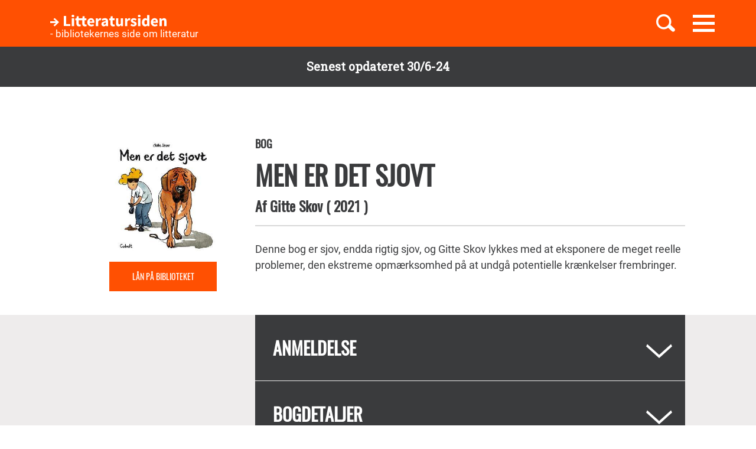

--- FILE ---
content_type: text/html; charset=UTF-8
request_url: https://litteratursiden.dk/boeger/men-er-det-sjovt
body_size: 10110
content:
<!DOCTYPE html>
<html  lang="da" dir="ltr" prefix="og: https://ogp.me/ns#">
  <head>
    <meta charset="utf-8" />
<noscript><style>form.antibot * :not(.antibot-message) { display: none !important; }</style>
</noscript><meta name="MobileOptimized" content="width" />
<meta name="HandheldFriendly" content="true" />
<meta name="viewport" content="width=device-width, initial-scale=1.0" />
<link rel="canonical" href="http://litteratursiden.dk/boeger/men-er-det-sjovt" />
<meta property="og:site_name" content="Drupal" />
<meta property="og:type" content="website" />
<meta property="og:url" content="http://litteratursiden.dk/boeger/men-er-det-sjovt" />
<meta property="og:title" content="Men er det sjovt" />
<meta property="og:description" content="Denne bog er sjov, endda rigtig sjov, og Gitte Skov lykkes med at eksponere de meget reelle problemer, den ekstreme opmærksomhed på at undgå potentielle krænkelser frembringer." />
<link rel="icon" href="/sites/default/files/favicon_litteratursiden_web_1.png" type="image/png" />

    <title>Men er det sjovt  | Litteratursiden</title>
    <script id="CookieConsent" src="https://policy.app.cookieinformation.com/uc.js" data-culture="DA" type="text/javascript"></script>
    <link rel="stylesheet" media="all" href="/sites/default/files/css/css_Z60o6LEDRi71jHun-hWaCuQafmwniYeZaS12mB53mz8.css?delta=0&amp;language=da&amp;theme=litteratursiden&amp;include=eJxFjUESwiAMAD-EzZOYFFKkDaQmwdrfaz3oZWcPO7OziJsr7rAoNjpEt7AwFrgwce1bxBVfYX0M0jOOGjEl0Vylw88CV49GqOkOf51wuCRpO5PTlTgp-lCrmToUlhn5Zn5-JiXYaU4NZjQKz0qHwZdTkzyY3mCSQYg" />
<link rel="stylesheet" media="all" href="https://cdn.jsdelivr.net/npm/entreprise7pro-bootstrap@3.4.5/dist/css/bootstrap.min.css" integrity="sha256-J8Qcym3bYNXc/gGB6fs4vFv/XDiug+tOuXJlsIMrXzo=" crossorigin="anonymous" />
<link rel="stylesheet" media="all" href="https://cdn.jsdelivr.net/npm/@unicorn-fail/drupal-bootstrap-styles@0.0.2/dist/3.1.1/7.x-3.x/drupal-bootstrap.min.css" integrity="sha512-nrwoY8z0/iCnnY9J1g189dfuRMCdI5JBwgvzKvwXC4dZ+145UNBUs+VdeG/TUuYRqlQbMlL4l8U3yT7pVss9Rg==" crossorigin="anonymous" />
<link rel="stylesheet" media="all" href="https://cdn.jsdelivr.net/npm/@unicorn-fail/drupal-bootstrap-styles@0.0.2/dist/3.1.1/8.x-3.x/drupal-bootstrap.min.css" integrity="sha512-jM5OBHt8tKkl65deNLp2dhFMAwoqHBIbzSW0WiRRwJfHzGoxAFuCowGd9hYi1vU8ce5xpa5IGmZBJujm/7rVtw==" crossorigin="anonymous" />
<link rel="stylesheet" media="all" href="https://cdn.jsdelivr.net/npm/@unicorn-fail/drupal-bootstrap-styles@0.0.2/dist/3.2.0/7.x-3.x/drupal-bootstrap.min.css" integrity="sha512-U2uRfTiJxR2skZ8hIFUv5y6dOBd9s8xW+YtYScDkVzHEen0kU0G9mH8F2W27r6kWdHc0EKYGY3JTT3C4pEN+/g==" crossorigin="anonymous" />
<link rel="stylesheet" media="all" href="https://cdn.jsdelivr.net/npm/@unicorn-fail/drupal-bootstrap-styles@0.0.2/dist/3.2.0/8.x-3.x/drupal-bootstrap.min.css" integrity="sha512-JXQ3Lp7Oc2/VyHbK4DKvRSwk2MVBTb6tV5Zv/3d7UIJKlNEGT1yws9vwOVUkpsTY0o8zcbCLPpCBG2NrZMBJyQ==" crossorigin="anonymous" />
<link rel="stylesheet" media="all" href="https://cdn.jsdelivr.net/npm/@unicorn-fail/drupal-bootstrap-styles@0.0.2/dist/3.3.1/7.x-3.x/drupal-bootstrap.min.css" integrity="sha512-ZbcpXUXjMO/AFuX8V7yWatyCWP4A4HMfXirwInFWwcxibyAu7jHhwgEA1jO4Xt/UACKU29cG5MxhF/i8SpfiWA==" crossorigin="anonymous" />
<link rel="stylesheet" media="all" href="https://cdn.jsdelivr.net/npm/@unicorn-fail/drupal-bootstrap-styles@0.0.2/dist/3.3.1/8.x-3.x/drupal-bootstrap.min.css" integrity="sha512-kTMXGtKrWAdF2+qSCfCTa16wLEVDAAopNlklx4qPXPMamBQOFGHXz0HDwz1bGhstsi17f2SYVNaYVRHWYeg3RQ==" crossorigin="anonymous" />
<link rel="stylesheet" media="all" href="https://cdn.jsdelivr.net/npm/@unicorn-fail/drupal-bootstrap-styles@0.0.2/dist/3.4.0/8.x-3.x/drupal-bootstrap.min.css" integrity="sha512-tGFFYdzcicBwsd5EPO92iUIytu9UkQR3tLMbORL9sfi/WswiHkA1O3ri9yHW+5dXk18Rd+pluMeDBrPKSwNCvw==" crossorigin="anonymous" />
<link rel="stylesheet" media="all" href="/sites/default/files/css/css_jV-Tlv5hf0QvyvoXKj-_lj3uHDniHszgwTUh8V7pQI0.css?delta=9&amp;language=da&amp;theme=litteratursiden&amp;include=eJxFjUESwiAMAD-EzZOYFFKkDaQmwdrfaz3oZWcPO7OziJsr7rAoNjpEt7AwFrgwce1bxBVfYX0M0jOOGjEl0Vylw88CV49GqOkOf51wuCRpO5PTlTgp-lCrmToUlhn5Zn5-JiXYaU4NZjQKz0qHwZdTkzyY3mCSQYg" />

    
    <link rel="stylesheet" media="all" href="/themes/custom/litteratursiden/banner.css">
  </head>
  <body class="page-node-101042 path-node page-node-type-book has-glyphicons">

        <div id="static_site_last_update" class="llu-banner">
      <div class="container">
        <strong>Senest opdateret 30/6-24</strong>
      </div>
    </div>

    <a href="#main-content" class="visually-hidden focusable skip-link">
      Gå til hovedindhold
    </a>
    
      <div class="dialog-off-canvas-main-canvas" data-off-canvas-main-canvas>
              <div  class="navbar navbar-default" id="navbar" role="banner">
      <div class="navbar-header">
        <div class="container no-padding">
          <div class="btn-group pull-right">
                          <button id="navbar-toggle" type="button" class="navbar-toggle collapsed"
                      data-toggle="collapse" data-target="#navbar-collapse" aria-expanded="false"
                      aria-controls="navbar">
                <span class="sr-only">Toggle navigation</span>
                <span class="icon-bar"></span>
                <span class="icon-bar"></span>
                <span class="icon-bar"></span>
              </button>
                        <a class="search-toggle icon-btn pull-right no-search">
              <i class="ic-search" aria-hidden="true"></i>
            </a>
          </div>
            <div class="region region-navigation">
                <div class="logo-holder">
            <a class="logo" href="/" title="Hjem" rel="home">
                <div class="navbar-text">
                    <img class="img-responsive" src="/themes/custom/litteratursiden/images/Logo.svg" alt="Logo">
                    <div class="header--sub-text">- bibliotekernes side om litteratur</div>
                </div>

            </a>
        </div>
    <section class="lit-search-autocomplete-form block block-lit-search block-lit-search-autocomplete-block clearfix" data-drupal-selector="lit-search-autocomplete-form" id="block-searchautocompletedropdownblock">
  
    

      <form action="/boeger/men-er-det-sjovt" method="post" id="lit-search-autocomplete-form" accept-charset="UTF-8">
  <div class="lit-search-autocomplete-field-container form-group js-form-wrapper form-wrapper" data-drupal-selector="edit-search" id="edit-search"><div class="form-item js-form-item form-type-textfield js-form-type-textfield form-item-autocomplete js-form-item-autocomplete form-no-label form-group">
  
  
  <input class="lit-search-autocomplete-field form-text form-control" placeholder="Indtast søgeord, bog, forfatter" autocomplete="off" data-drupal-selector="edit-autocomplete" type="text" id="edit-autocomplete" name="autocomplete" value="" size="60" maxlength="128" />

  
  
  </div>
<span class="lit-search-autocomplete-total"></span></div>
<div class="lit-search-autocomplete-results form-group js-form-wrapper form-wrapper" data-drupal-selector="edit-search-results" id="edit-search-results"></div>
<input autocomplete="off" data-drupal-selector="form-nejctfteduyr3c37qls5scdwbj3mlnednggtpcxhx3c" type="hidden" name="form_build_id" value="form-nejCtftEDuyR3C37qlS5ScDWBj3MLneDnGgTPcxhX3c" /><input data-drupal-selector="edit-lit-search-autocomplete-form" type="hidden" name="form_id" value="lit_search_autocomplete_form" /><div data-drupal-selector="edit-actions" class="form-actions form-group js-form-wrapper form-wrapper" id="edit-actions"><button data-drupal-selector="edit-submit" class="button button--primary js-form-submit form-submit btn-primary btn icon-before" type="submit" id="edit-submit" name="op" value="Search"><span class="icon glyphicon glyphicon-search" aria-hidden="true"></span>
Search</button></div>

</form>

  </section>


  </div>

        </div>
      </div>
                    <div id="navbar-collapse" class="navbar-collapse collapse">
            <div class="region region-navigation-collapsible">
    <nav role="navigation" aria-labelledby="block-primaernavigation-menu" id="block-primaernavigation">
      
  <h2 id="block-primaernavigation-menu">Main navigation</h2>
  

        
              <ul id="main-menu"  class="main-menu nav navbar-nav">
                             <li class="l-1">
         <a href="/boerneboeger" data-drupal-link-system-path="node/96716">Børnebøger</a>
                    </li>
                        <li class="l-2">
         <a href="/boglister" data-drupal-link-system-path="boglister">Boglister</a>
                    </li>
                        <li class="l-3">
         <a href="/temaer" data-drupal-link-system-path="node/97390">Temaer</a>
                    </li>
        </ul>
  


  </nav>

  </div>

        </div>
          </div>
  
  
  <div class="header-wrapper">
    <div class="container">
      <h1 class="page-header">
<span>Men er det sjovt</span>
</h1>
    </div>
  </div>

  <div role="main" class="main-container container-fluid js-quickedit-main-content">
    <div class="logo-bg-holder"></div>
    <div class="row">


                  <section class="col-sm-12">

                                      <div class="highlighted container">  <div class="region region-highlighted">
    <div data-drupal-messages-fallback class="hidden"></div>

  </div>
</div>
                  
                
                
                

                          <a id="main-content"></a>
          <div class="node-page-container">
              <div class="region region-content">
      <div class="system-block-wrap"><article class="book full clearfix">
  <div class="container">
    <div class="left-col">
      <div class="author-block">
        
            <div class="field field--name-field-book-cover-image field--type-image field--label-hidden field--item" style="display: block;">  <img loading="lazy" src="/sites/default/files/styles/book_cover/public/field_book_cover_image/254ad027442bb9bcf9b0b8eeacc7e65c.jpeg?itok=Vk0whhFK" width="300" height="318" alt="" class="img-responsive" />


</div>
      
        <div class="bibliotek hidden-xs hidden-sm"> <a href="https://bibliotek.dk/da/search/work/?search_block_form=870970-basis%3A39307774&amp;fragment=content" target="_blank">Lån på biblioteket</a></div>
      </div>
    </div>
    <div class="right-col">
      
      <h4 class="node-type"> Bog</h4>
      <h2 class="title">
        <a href="/boeger/men-er-det-sjovt" rel="bookmark">
<span>Men er det sjovt</span>
</a>
      </h2>
      
      <h4 class="author">
        Af
          <span> 
      <div class="field field--name-field-book-reference-author field--type-entity-reference field--label-hidden field--items">
              <div class="field--item"><a href="/forfattere/gitte-skov" hreflang="da">Gitte Skov</a></div>
          </div>
   </span>
                <span class="published-year">(
            <div class="field field--name-field-book-published-year field--type-integer field--label-hidden field--item">2021</div>
      
          )</span>      </h4>
      <div class="bibliotek hidden-md hidden-lg"> <a href="https://bibliotek.dk/da/search/work/?search_block_form=870970-basis%3A39307774&amp;fragment=content" target="_blank">Lån på biblioteket</a></div>
      <div class="desktop-node-content hidden-xs hidden-sm">

        <div class="social-block">
          <div class="grow">
                        
            
          </div>
        </div>
        <div class="content">
          
            <div class="field field--name-field-book-body field--type-text-with-summary field--label-hidden field--item"><p>Denne bog er sjov, endda rigtig sjov, og Gitte Skov lykkes med at eksponere de meget reelle problemer, den ekstreme opmærksomhed på at undgå potentielle krænkelser frembringer.</p>
</div>
      
          
          
        </div>
      </div>
    </div>
        <div class="mobile-node-content hidden-md hidden-lg">
      <div class="social-block">
        <div class="grow">
                    
          
        </div>
      </div>
      <div class="content">
        
            <div class="field field--name-field-book-body field--type-text-with-summary field--label-hidden field--item"><p>Denne bog er sjov, endda rigtig sjov, og Gitte Skov lykkes med at eksponere de meget reelle problemer, den ekstreme opmærksomhed på at undgå potentielle krænkelser frembringer.</p>
</div>
      
        
      </div>
    </div>
  </div>
  <div class="accordion">
    <div class="container">
      <div class="right-col"> 
<div  class="book-additional-info effect-none field-group-accordion-wrapper">

<h3  class="field-group-format-toggler accordion-item">
  <a href="#">Anmeldelse</a>
</h3>
<div  class="book-review field-group-format-wrapper">
    <article class="review additional-info clearfix">

  
      <h2>
      <a href="/anmeldelser/men-er-det-sjovt" rel="bookmark">
<span>Men er det sjovt</span>
</a>
    </h2>
    

  
  <div class="content">
    <ul class="links inline list-inline"><li class="comment-forbidden"><a href="/user/login?destination=/boeger/men-er-det-sjovt%23comment-form">Log ind</a> for at skrive kommentarer</li></ul><div class="form-item js-form-item form-type-item js-form-type-item form-item- js-form-item- form-no-label form-group">
  
  
  08 jul.21

  
  
  </div>
<article class="content-owner-portrait">
      <div class="review-author flex-row flex-nowrap">
      <div class="image-col">
        
            <div class="field field--name-field-user-picture field--type-image field--label-hidden field--item">  <a href="/users/katrine-colmorn" hreflang="da"><img loading="lazy" src="/sites/default/files/styles/avatar/public/field_user_picture/Profilbillede%20litteratursiden_0.jpg?itok=MLRtt1sM" width="155" height="155" alt="" class="img-responsive" />

</a>
</div>
      
      </div>
      <div class="info-col">
        
            <div class="field field--name-field-user-full-name field--type-string field--label-hidden field--item"><span class="authored-by">Af</span><a href="/users/katrine-colmorn" hreflang="da">Katrine Colmorn</a></div>
      
        
        <div class="user-roles form-group"></div>

      </div>
    </div>
  </article>

            <div class="field field--name-field-review-body field--type-text-long field--label-hidden field--item"><p><strong>Denne bog er sjov, endda rigtig&nbsp;sjov, og Gitte Skov lykkes med at eksponere de meget reelle problemer, den ekstreme opmærksomhed på at undgå potentielle krænkelser frembringer.</strong></p>

<p>Kan du få mig til at grine og tænke samtidig, er jeg solgt, og det formår Gitte Skov til fulde. Med denne nye bog filosoferer den garvede bladtegner over den krænkelseskultur, der efterhånden har gjort satirikerens arbejde noget vanskeligt. Samtidig kaster hun sig ind i den nådesløse kamp om succes på de sociale medier, hvor den humor, der giver de eftertragtede likes, desværre også kan give dødstrusler.</p>

<p>I en tid, hvor der tilsyneladende er general enighed om, at man ikke må krænke nogen, må humoren således helst ikke være på nogens bekostning. Målet om at støde og krænke så få som muligt kan dog karambolere med målet om at underholde og more så mange som muligt, og megen humor er efterhånden blevet ”forbudt”. Men kan satire så stadig være sjovt, eller bliver det intetsigende?</p>

<p>Gitte Skovs tegninger har gennem tiden kommenteret på politik, kultur og samfundsforhold i bl.a. Weekendavisen, og hun har en stor pallette af udtryk at trække på. Med denne udgivelse holder hun sig strengt til den ret enkle og sort-hvide streg, hvilket sætter særligt fokus på tekstens indhold. Nogle gange bliver et billede gentaget, hvilket ydermere understreger tekstens pointe. Når karakteren Gitte bruger tid på at tænke i bogen, tænker læseren altså med.</p>

<p>Persongalleriet begrænser sig til tegneren Gitte - en midaldrende, cis-kønnet, heteroseksuel hvid kvinde, og hendes hund, der sætter spørgsmålstegn ved alt, hvad hun foretager sig i sin jagt på likes og succes. Det er et smart greb at bruge hunden på denne måde, for det er meget svært at blive stødt over en hunds kommentarer. Hunden hjælper Gitte ved at påpege nogle af de potentielle krænkelser, der kan være gemt i hendes tegninger, og den mobber også sin ejer godmodigt – uden at hun dog tager det fortrydeligt op. Det er selvfølgelig også hunden, der stiller titlens forkromede spørgsmål: ”Men er det sjovt?” For er satiretegningens væsentligste formål ikke at være sjov? Og sådan beskriver forfatteren, hvordan det er for en humorist at navigere rundt i et moderne minefelt af politisk korrekthed. Gitte ender faktisk med at føle sig nødsaget til at bestille en tænkehat, der skal hjælpe hendes hjerne på vej, da hendes ”etnicitet, religion, seksualitet, hvidhed, alder og ikke mindst manglende handicap gør, at hun ikke kan tegne satire, der ikke er PO-TEN-TIELT krænkende”.</p>

<p>'Men er det sjovt'&nbsp;er en bog, der virkelig får læseren til at tænke over tidens strømninger og deres konsekvenser. For hvad er vigtigst, ytringsfriheden eller den potentielle krænkedes følelser? Løsningsforslag er der dog ikke mange af, for tænkehatten er mig bekendt endnu ikke opfundet i virkeligheden. Og sådan som vinden blæser, ender vi måske med at leve uden satiretegninger i fremtiden? Det vil i hvert fald ikke blive sjovt.</p>
</div>
      
  </div>

</article>

</div>

<h3  class="field-group-format-toggler accordion-item">
  <a href="#">Bogdetaljer</a>
</h3>
<div  class="book-details field-group-format-wrapper">
    
  <div class="field field--name-field-book-publisher field--type-string field--label-above">
    <div class="field--label">Forlag</div>
              <div class="field--item">Cobolt</div>
          </div>

  <div class="field field--name-field-book-old-library-key field--type-string field--label-above">
    <div class="field--label">Faustnummer</div>
              <div class="field--item">39307774</div>
          </div>

  <div class="field field--name-field-book-isbn field--type-string field--label-above">
    <div class="field--label">ISBN</div>
              <div class="field--item">9788770858632</div>
          </div>

  <div class="field field--name-field-book-number-of-pages field--type-integer field--label-above">
    <div class="field--label">Antal sider</div>
              <div class="field--item">102</div>
          </div>

</div></div>
</div>
    </div>
  </div>

    
</article>
</div>
<section class="views-element-container block block-views block-views-blockcomments-user-reviews-block clearfix" id="block-views-block-comments-user-reviews-block">
  <div class="comments-header dark">
    <div class="container">
      <div class="flex-row flex-nowrap">
        <div class="left-col flex-row align-center">
          <div class="reviews-icon">
          </div>
        </div>
        <div class="right-col flex-row align-center space-between">
          <div class="title-container">
            
                          <h2 class="block-title">Brugernes anmeldelser</h2>
                        
          </div>
        </div>
      </div>
    </div>
  </div>
  <div class="comments-body">
    <div class="container">
      <div class="right-col">
                  <div class="form-group"><div class="user-reviews-block js-view-dom-id-6977b5a607da52d7b72ff43d1a283167a3c57998fc790b39358cd5b4da5c6fdb">
  
  
  

  
  
  

      <div class="views-row"><div class="views-field views-field-extrafield-views-integration__flag-notifications"><span class="field-content"></span></div><div class="views-field views-field-lit-comments-count"><span class="field-content">0 anmeldelser</span></div><div class="views-field views-field-field-book-comments"><div class="field-content"><section>

      <div class="comments-posting-forbidden form-group"><a href="/user/login?destination=/boeger/men-er-det-sjovt%23comment-form">Log ind</a> for at skrive kommentarer</div>

  
  <div id="comments-container-101042" class="comments-container form-group"></div>


</section>
</div></div></div>

  
  

  
  

  
  
</div>
</div>

              </div>
    </div>
  </div>
</section>


  </div>

          </div>
              </section>
    </div>
  </div>

      <footer class="footer">
      <div class="container">
        <div class="row">
          <div class="logo-holder">
            <img class="img-responsive" src="/themes/custom/litteratursiden/images/Logo.svg" alt="Logo">
          </div>
          <div class="col-sm-12">
              <div class="region region-footer">
    <nav role="navigation" aria-labelledby="block-sidefod-menu" id="block-sidefod">
            
  <h2 class="visually-hidden" id="block-sidefod-menu">- bibliotekernes side om litteratur</h2>
  

        
              <ul class="menu nav">
                            <li>
        <a href="/om-litteratursidendk" data-drupal-link-system-path="node/105055">Om Litteratursiden</a>
                  </li>
                        <li>
        <a href="https://www.was.digst.dk/litteratursiden-dk">Tilgængelighed</a>
                  </li>
          <li><a href="javascript:CookieConsent.renew()">Administrér samtykke</a></li>
    </ul>
  


  </nav>
<nav role="navigation" aria-labelledby="block-social-menu" id="block-social">
      
  <h2 id="block-social-menu">Følg os</h2>
  

        
              <ul class="menu nav">
                            <li class="facebook">
        <a href="https://www.facebook.com/litteratursiden">Facebook</a>
                  </li>
                        <li class="instagram">
        <a href="https://www.instagram.com/litteratursiden">Instagram</a>
                  </li>
                        <li class="twitter">
        <a href="https://twitter.com/Litteratursiden">Twitter</a>
                  </li>
        </ul>
  


  </nav>

  </div>

          </div>
        </div>
      </div>
    </footer>
  
  </div>

    
    <script type="application/json" data-drupal-selector="drupal-settings-json">{"path":{"baseUrl":"\/","pathPrefix":"","currentPath":"node\/101042","currentPathIsAdmin":false,"isFront":false,"currentLanguage":"da"},"pluralDelimiter":"\u0003","suppressDeprecationErrors":true,"ajaxPageState":{"libraries":"[base64]","theme":"litteratursiden","theme_token":null},"ajaxTrustedUrl":{"form_action_p_pvdeGsVG5zNF_XLGPTvYSKCf43t8qZYSwcfZl2uzM":true},"bootstrap":{"forms_has_error_value_toggle":1,"modal_animation":1,"modal_backdrop":"true","modal_focus_input":1,"modal_keyboard":1,"modal_select_text":1,"modal_show":1,"modal_size":"","popover_enabled":1,"popover_animation":1,"popover_auto_close":1,"popover_container":"body","popover_content":"","popover_delay":"0","popover_html":0,"popover_placement":"right","popover_selector":"","popover_title":"","popover_trigger":"click","tooltip_enabled":1,"tooltip_animation":1,"tooltip_container":"body","tooltip_delay":"0","tooltip_html":0,"tooltip_placement":"auto left","tooltip_selector":"","tooltip_trigger":"hover"},"field_group":{"accordion":{"mode":"default","context":"view","settings":{"classes":"book-additional-info","id":"book-additional-info","effect":"none"}},"accordion_item":{"mode":"default","context":"view","settings":{"classes":"book-review","show_empty_fields":false,"id":"book-additional-info-review","formatter":"closed"}}},"user":{"uid":0,"permissionsHash":"92990dad9850c7a0439583a0c6f28a66b53c3a04e0c88dc51d1808088c436e2b"}}</script>
<script src="/core/assets/vendor/jquery/jquery.min.js?v=3.7.1"></script>
<script src="/core/assets/vendor/underscore/underscore-min.js?v=1.13.7"></script>
<script src="/core/assets/vendor/once/once.min.js?v=1.0.1"></script>
<script src="/sites/default/files/languages/da_Cn4bILoAOJ9eopl1NYxVLqJQZb6nyNdNWE9kof91cFg.js?stmodn"></script>
<script src="/core/misc/drupalSettingsLoader.js?v=10.4.5"></script>
<script src="/core/misc/drupal.js?v=10.4.5"></script>
<script src="/core/misc/drupal.init.js?v=10.4.5"></script>
<script src="/modules/contrib/jquery_ui/assets/vendor/jquery.ui/ui/version-min.js?v=1.13.2"></script>
<script src="/modules/contrib/jquery_ui/assets/vendor/jquery.ui/ui/keycode-min.js?v=1.13.2"></script>
<script src="/modules/contrib/jquery_ui/assets/vendor/jquery.ui/ui/unique-id-min.js?v=1.13.2"></script>
<script src="/modules/contrib/jquery_ui/assets/vendor/jquery.ui/ui/widget-min.js?v=1.13.2"></script>
<script src="/modules/contrib/jquery_ui/assets/vendor/jquery.ui/ui/widgets/accordion-min.js?v=1.13.2"></script>
<script src="/modules/contrib/jquery_ui/assets/vendor/jquery.ui/ui/data-min.js?v=1.13.2"></script>
<script src="/modules/contrib/jquery_ui/assets/vendor/jquery.ui/ui/disable-selection-min.js?v=1.13.2"></script>
<script src="/modules/contrib/jquery_ui/assets/vendor/jquery.ui/ui/focusable-min.js?v=1.13.2"></script>
<script src="/modules/contrib/jquery_ui/assets/vendor/jquery.ui/ui/form-min.js?v=1.13.2"></script>
<script src="/modules/contrib/jquery_ui/assets/vendor/jquery.ui/ui/ie-min.js?v=1.13.2"></script>
<script src="/modules/contrib/jquery_ui/assets/vendor/jquery.ui/ui/labels-min.js?v=1.13.2"></script>
<script src="/modules/contrib/jquery_ui/assets/vendor/jquery.ui/ui/plugin-min.js?v=1.13.2"></script>
<script src="/modules/contrib/jquery_ui/assets/vendor/jquery.ui/ui/safe-active-element-min.js?v=1.13.2"></script>
<script src="/modules/contrib/jquery_ui/assets/vendor/jquery.ui/ui/safe-blur-min.js?v=1.13.2"></script>
<script src="/modules/contrib/jquery_ui/assets/vendor/jquery.ui/ui/scroll-parent-min.js?v=1.13.2"></script>
<script src="/modules/contrib/jquery_ui/assets/vendor/jquery.ui/ui/tabbable-min.js?v=1.13.2"></script>
<script src="/core/assets/vendor/tabbable/index.umd.min.js?v=6.2.0"></script>
<script src="/themes/contrib/bootstrap/js/bootstrap-pre-init.js?stmodn"></script>
<script src="https://cdn.jsdelivr.net/npm/entreprise7pro-bootstrap@3.4.5/dist/js/bootstrap.js" integrity="sha256-LOiXoKZ2wysQPuIK+KrFj0/gFFms8dpu21l//MOukmw=" crossorigin="anonymous"></script>
<script src="/themes/contrib/bootstrap/js/drupal.bootstrap.js?stmodn"></script>
<script src="/themes/contrib/bootstrap/js/attributes.js?stmodn"></script>
<script src="/themes/contrib/bootstrap/js/theme.js?stmodn"></script>
<script src="/themes/contrib/bootstrap/js/popover.js?stmodn"></script>
<script src="/themes/contrib/bootstrap/js/tooltip.js?stmodn"></script>
<script src="/modules/contrib/field_group/js/field_group.js?stmodn"></script>
<script src="/modules/contrib/field_group/modules/field_group_accordion/js/accordion.js?stmodn"></script>
<script src="/core/misc/progress.js?v=10.4.5"></script>
<script src="/themes/contrib/bootstrap/js/misc/progress.js?stmodn"></script>
<script src="/core/assets/vendor/loadjs/loadjs.min.js?v=4.3.0"></script>
<script src="/core/misc/debounce.js?v=10.4.5"></script>
<script src="/core/misc/announce.js?v=10.4.5"></script>
<script src="/core/misc/message.js?v=10.4.5"></script>
<script src="/themes/contrib/bootstrap/js/misc/message.js?stmodn"></script>
<script src="/core/misc/ajax.js?v=10.4.5"></script>
<script src="/themes/contrib/bootstrap/js/misc/ajax.js?stmodn"></script>
<script src="/modules/contrib/flag/js/flag-action_link_flash.js?v=10.4.5"></script>
<script src="/modules/custom/lit_search/js/autocomplete.js?v=1"></script>
<script src="/themes/custom/litteratursiden/build/app.js?v=1.0.0"></script>
<script src="/themes/custom/litteratursiden/js/litteratursiden.js?v=1.0.0"></script>
<script src="/themes/custom/litteratursiden/js/dropdown-list.js?v=1.0.0"></script>
<script src="/themes/custom/litteratursiden/js/jquery.matchHeight.js?v=1.0.0"></script>


    <!-- Start p?WebTrekk Script  (Inds? til og med denne linje i headder)-->
    <script type="text/javascript">
      window.addEventListener('CookieInformationConsentGiven', function (event) {
        if (CookieInformation.getConsentGivenFor('cookie_cat_statistic')) {
          //Placeholder for fremtidige OnSiteSearch variabler start
          //Placeholder for fremtidige OnSiteSearch variabler slut

          window._tiConfig = window._tiConfig || {
                tiDomain: 'responder.wt-safetag.com',// Domain for tracking
                tiId: '476651662471322',// Tracking ID
              option: { }
          };

          /** start TagIntegration loader  */
          (function(c,d,a,f){c.wts=c.wts||[];var g=function(b){var a="";b.customDomain&&b.customPath?a=b.customDomain+"/"+b.customPath:b.tiDomain&&b.tiId&&(a=b.tiDomain+"/resp/api/get/"+b.tiId+"?url="+encodeURIComponent(c.location.href)+"&v=5");if(b.option)for(var d in b.option)a+="&"+d+"="+encodeURIComponent(b.option[d]);return a};if(-1===d.cookie.indexOf("wt_r=1")){var e=d.getElementsByTagName(a)[0];a=d.createElement(a);a.async=!0;a.onload=function(){if("undefined"!==typeof c.wt_r&&!isNaN(c.wt_r)){var b=
          new Date,a=b.getTime()+1E3*parseInt(c.wt_r);b.setTime(a);d.cookie="wt_r=1;path=/;expires="+b.toUTCString()}};a.onerror=function(){"undefined"!==typeof c.wt_mcp_hide&&"function"===typeof c.wt_mcp_hide.show&&(c.wt_mcp_hide.show(),c.wt_mcp_hide.show=function(){})};a.src="//"+g(f);e.parentNode.insertBefore(a,e)}})(window,document,"script",_tiConfig);

          /** end TagIntegration loader */

          /*<![CDATA[*/(function() {var sz = document.createElement('script'); sz.type = 'text/javascript'; sz.async = true; sz.src = '//siteimproveanalytics.com/js/siteanalyze_2240844.js'; var s = document.getElementsByTagName('script')[0]; s.parentNode.insertBefore(sz, s);})();/*]]>*/
        }
      }, false);
    </script>
    <!-- Slut p?WebTrekk Script (Inds? til og med denne linje i headder)-->

    <script>
      window.addEventListener('CookieInformationConsentGiven', function (event) {
        if (CookieInformation.getConsentGivenFor('cookie_cat_statistic')) {
          'use strict';(function(){var a=document.createElement('script');a.src='https://unpkg.com/@charlietango/ddb-widget/dist/ddb-widget.js',document.head.appendChild(a),a.onload=function(){var b=document.createElement('ddb-widget');document.body.appendChild(b)}})();
        }
      }, false);
    </script>
  </body>
</html>


--- FILE ---
content_type: application/javascript
request_url: https://litteratursiden.dk/themes/custom/litteratursiden/js/dropdown-list.js?v=1.0.0
body_size: 120
content:
// ui-accordion-header-active ui-state-active
let elements = document.querySelectorAll(".custom-accordion");

[...elements].forEach(el => {
    el.addEventListener("click", function(e) {
        this.classList.toggle("ui-accordion-header-active");
        this.classList.toggle("ui-state-active");
    }, false);
})